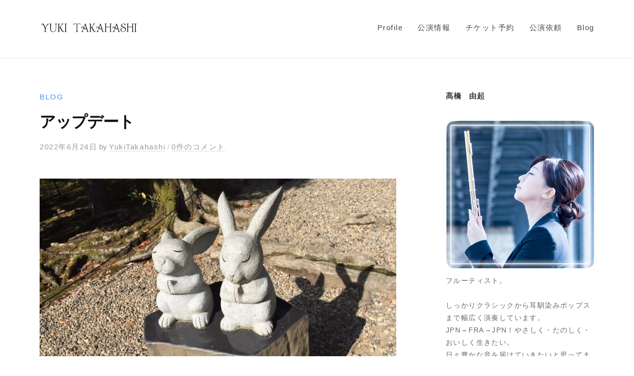

--- FILE ---
content_type: text/html; charset=UTF-8
request_url: https://yuki26fl.com/update/
body_size: 75092
content:
<!DOCTYPE html>
<html lang="ja">
<head>
<meta charset="UTF-8">
<meta name="viewport" content="width=device-width, initial-scale=1">
<!-- Google tag (gtag.js) --><script async src="https://www.googletagmanager.com/gtag/js?id=G-Q3ZQRVEGP5"></script><script>window.dataLayer = window.dataLayer || [];function gtag(){dataLayer.push(arguments);}gtag('js', new Date());gtag('config', 'G-Q3ZQRVEGP5');gtag('config', 'UA-148422178-1');</script>
<meta name='robots' content='index, follow, max-image-preview:large, max-snippet:-1, max-video-preview:-1' />

	<!-- This site is optimized with the Yoast SEO plugin v26.8 - https://yoast.com/product/yoast-seo-wordpress/ -->
	<title>アップデート - YukiTakahashi</title>
	<link rel="canonical" href="https://yuki26fl.com/update/" />
	<meta property="og:locale" content="ja_JP" />
	<meta property="og:type" content="article" />
	<meta property="og:title" content="アップデート - YukiTakahashi" />
	<meta property="og:description" content="仕事で使っているパソコンにアップデートの案内が来ないこの頃。 フリーズも頻繁にするようになって ダブルクリックしたと思えば、ずっとクリックされてアイコン震えているし エクセルに書き込めば、消してないのにいきなりBacks..." />
	<meta property="og:url" content="https://yuki26fl.com/update/" />
	<meta property="og:site_name" content="YukiTakahashi" />
	<meta property="article:published_time" content="2022-06-24T05:27:56+00:00" />
	<meta name="author" content="YukiTakahashi" />
	<meta name="twitter:card" content="summary_large_image" />
	<meta name="twitter:label1" content="執筆者" />
	<meta name="twitter:data1" content="YukiTakahashi" />
	<script type="application/ld+json" class="yoast-schema-graph">{"@context":"https://schema.org","@graph":[{"@type":"Article","@id":"https://yuki26fl.com/update/#article","isPartOf":{"@id":"https://yuki26fl.com/update/"},"author":{"name":"YukiTakahashi","@id":"https://yuki26fl.com/#/schema/person/f8c193f32cc93da69100ef2eedd81522"},"headline":"アップデート","datePublished":"2022-06-24T05:27:56+00:00","mainEntityOfPage":{"@id":"https://yuki26fl.com/update/"},"wordCount":4,"commentCount":0,"publisher":{"@id":"https://yuki26fl.com/#organization"},"image":{"@id":"https://yuki26fl.com/update/#primaryimage"},"thumbnailUrl":"https://yuki26fl.com/wp/wp-content/uploads/2022/06/IMG_2812.jpg","articleSection":["Blog"],"inLanguage":"ja","potentialAction":[{"@type":"CommentAction","name":"Comment","target":["https://yuki26fl.com/update/#respond"]}]},{"@type":"WebPage","@id":"https://yuki26fl.com/update/","url":"https://yuki26fl.com/update/","name":"アップデート - YukiTakahashi","isPartOf":{"@id":"https://yuki26fl.com/#website"},"primaryImageOfPage":{"@id":"https://yuki26fl.com/update/#primaryimage"},"image":{"@id":"https://yuki26fl.com/update/#primaryimage"},"thumbnailUrl":"https://yuki26fl.com/wp/wp-content/uploads/2022/06/IMG_2812.jpg","datePublished":"2022-06-24T05:27:56+00:00","breadcrumb":{"@id":"https://yuki26fl.com/update/#breadcrumb"},"inLanguage":"ja","potentialAction":[{"@type":"ReadAction","target":["https://yuki26fl.com/update/"]}]},{"@type":"ImageObject","inLanguage":"ja","@id":"https://yuki26fl.com/update/#primaryimage","url":"https://yuki26fl.com/wp/wp-content/uploads/2022/06/IMG_2812.jpg","contentUrl":"https://yuki26fl.com/wp/wp-content/uploads/2022/06/IMG_2812.jpg","width":1192,"height":894},{"@type":"BreadcrumbList","@id":"https://yuki26fl.com/update/#breadcrumb","itemListElement":[{"@type":"ListItem","position":1,"name":"ホーム","item":"https://yuki26fl.com/"},{"@type":"ListItem","position":2,"name":"Blog","item":"https://yuki26fl.com/blog/"},{"@type":"ListItem","position":3,"name":"アップデート"}]},{"@type":"WebSite","@id":"https://yuki26fl.com/#website","url":"https://yuki26fl.com/","name":"YukiTakahashi","description":"フルート初心者から楽しめるクラッシックポピュラー音楽サイト","publisher":{"@id":"https://yuki26fl.com/#organization"},"potentialAction":[{"@type":"SearchAction","target":{"@type":"EntryPoint","urlTemplate":"https://yuki26fl.com/?s={search_term_string}"},"query-input":{"@type":"PropertyValueSpecification","valueRequired":true,"valueName":"search_term_string"}}],"inLanguage":"ja"},{"@type":"Organization","@id":"https://yuki26fl.com/#organization","name":"YukiTakahashi","url":"https://yuki26fl.com/","logo":{"@type":"ImageObject","inLanguage":"ja","@id":"https://yuki26fl.com/#/schema/logo/image/","url":"https://yuki26fl.com/wp/wp-content/uploads/2020/07/cropped-Garton_200710-400x100-1.png","contentUrl":"https://yuki26fl.com/wp/wp-content/uploads/2020/07/cropped-Garton_200710-400x100-1.png","width":389,"height":47,"caption":"YukiTakahashi"},"image":{"@id":"https://yuki26fl.com/#/schema/logo/image/"}},{"@type":"Person","@id":"https://yuki26fl.com/#/schema/person/f8c193f32cc93da69100ef2eedd81522","name":"YukiTakahashi","url":"https://yuki26fl.com/author/yukitakahashi/"}]}</script>
	<!-- / Yoast SEO plugin. -->


<link rel="alternate" type="application/rss+xml" title="YukiTakahashi &raquo; フィード" href="https://yuki26fl.com/feed/" />
<link rel="alternate" type="application/rss+xml" title="YukiTakahashi &raquo; コメントフィード" href="https://yuki26fl.com/comments/feed/" />
<link rel="alternate" type="application/rss+xml" title="YukiTakahashi &raquo; アップデート のコメントのフィード" href="https://yuki26fl.com/update/feed/" />
<link rel="alternate" title="oEmbed (JSON)" type="application/json+oembed" href="https://yuki26fl.com/wp-json/oembed/1.0/embed?url=https%3A%2F%2Fyuki26fl.com%2Fupdate%2F" />
<link rel="alternate" title="oEmbed (XML)" type="text/xml+oembed" href="https://yuki26fl.com/wp-json/oembed/1.0/embed?url=https%3A%2F%2Fyuki26fl.com%2Fupdate%2F&#038;format=xml" />
<meta name="description" content="仕事で使っているパソコンにアップデートの案内が来ないこの頃。フリーズも頻繁にするようになってダブルクリックしたと思えば、ずっとクリックされてアイコン震えているしエクセルに書き込めば、消してないのにいきなりBackspaceが作動する。なかなか手ごわい道具で仕事しております。私自身もちょっとした期間を経て通常の業務に戻り、早１か月半。先日本棚を整理していて、fluteの基礎本やエチュード（練習曲集）、エクササイズ、" /><style id='wp-img-auto-sizes-contain-inline-css' type='text/css'>
img:is([sizes=auto i],[sizes^="auto," i]){contain-intrinsic-size:3000px 1500px}
/*# sourceURL=wp-img-auto-sizes-contain-inline-css */
</style>
<link rel='stylesheet' id='pt-cv-public-style-css' href='https://yuki26fl.com/wp/wp-content/plugins/content-views-query-and-display-post-page/public/assets/css/cv.css?ver=4.2.1' type='text/css' media='all' />
<link rel='stylesheet' id='sbi_styles-css' href='https://yuki26fl.com/wp/wp-content/plugins/instagram-feed/css/sbi-styles.min.css?ver=6.10.0' type='text/css' media='all' />
<link rel='stylesheet' id='vkExUnit_common_style-css' href='https://yuki26fl.com/wp/wp-content/plugins/vk-all-in-one-expansion-unit/assets/css/vkExUnit_style.css?ver=9.113.0.1' type='text/css' media='all' />
<style id='vkExUnit_common_style-inline-css' type='text/css'>
:root {--ver_page_top_button_url:url(https://yuki26fl.com/wp/wp-content/plugins/vk-all-in-one-expansion-unit/assets/images/to-top-btn-icon.svg);}@font-face {font-weight: normal;font-style: normal;font-family: "vk_sns";src: url("https://yuki26fl.com/wp/wp-content/plugins/vk-all-in-one-expansion-unit/inc/sns/icons/fonts/vk_sns.eot?-bq20cj");src: url("https://yuki26fl.com/wp/wp-content/plugins/vk-all-in-one-expansion-unit/inc/sns/icons/fonts/vk_sns.eot?#iefix-bq20cj") format("embedded-opentype"),url("https://yuki26fl.com/wp/wp-content/plugins/vk-all-in-one-expansion-unit/inc/sns/icons/fonts/vk_sns.woff?-bq20cj") format("woff"),url("https://yuki26fl.com/wp/wp-content/plugins/vk-all-in-one-expansion-unit/inc/sns/icons/fonts/vk_sns.ttf?-bq20cj") format("truetype"),url("https://yuki26fl.com/wp/wp-content/plugins/vk-all-in-one-expansion-unit/inc/sns/icons/fonts/vk_sns.svg?-bq20cj#vk_sns") format("svg");}
.veu_promotion-alert__content--text {border: 1px solid rgba(0,0,0,0.125);padding: 0.5em 1em;border-radius: var(--vk-size-radius);margin-bottom: var(--vk-margin-block-bottom);font-size: 0.875rem;}/* Alert Content部分に段落タグを入れた場合に最後の段落の余白を0にする */.veu_promotion-alert__content--text p:last-of-type{margin-bottom:0;margin-top: 0;}
/*# sourceURL=vkExUnit_common_style-inline-css */
</style>
<style id='wp-emoji-styles-inline-css' type='text/css'>

	img.wp-smiley, img.emoji {
		display: inline !important;
		border: none !important;
		box-shadow: none !important;
		height: 1em !important;
		width: 1em !important;
		margin: 0 0.07em !important;
		vertical-align: -0.1em !important;
		background: none !important;
		padding: 0 !important;
	}
/*# sourceURL=wp-emoji-styles-inline-css */
</style>
<style id='wp-block-library-inline-css' type='text/css'>
:root{--wp-block-synced-color:#7a00df;--wp-block-synced-color--rgb:122,0,223;--wp-bound-block-color:var(--wp-block-synced-color);--wp-editor-canvas-background:#ddd;--wp-admin-theme-color:#007cba;--wp-admin-theme-color--rgb:0,124,186;--wp-admin-theme-color-darker-10:#006ba1;--wp-admin-theme-color-darker-10--rgb:0,107,160.5;--wp-admin-theme-color-darker-20:#005a87;--wp-admin-theme-color-darker-20--rgb:0,90,135;--wp-admin-border-width-focus:2px}@media (min-resolution:192dpi){:root{--wp-admin-border-width-focus:1.5px}}.wp-element-button{cursor:pointer}:root .has-very-light-gray-background-color{background-color:#eee}:root .has-very-dark-gray-background-color{background-color:#313131}:root .has-very-light-gray-color{color:#eee}:root .has-very-dark-gray-color{color:#313131}:root .has-vivid-green-cyan-to-vivid-cyan-blue-gradient-background{background:linear-gradient(135deg,#00d084,#0693e3)}:root .has-purple-crush-gradient-background{background:linear-gradient(135deg,#34e2e4,#4721fb 50%,#ab1dfe)}:root .has-hazy-dawn-gradient-background{background:linear-gradient(135deg,#faaca8,#dad0ec)}:root .has-subdued-olive-gradient-background{background:linear-gradient(135deg,#fafae1,#67a671)}:root .has-atomic-cream-gradient-background{background:linear-gradient(135deg,#fdd79a,#004a59)}:root .has-nightshade-gradient-background{background:linear-gradient(135deg,#330968,#31cdcf)}:root .has-midnight-gradient-background{background:linear-gradient(135deg,#020381,#2874fc)}:root{--wp--preset--font-size--normal:16px;--wp--preset--font-size--huge:42px}.has-regular-font-size{font-size:1em}.has-larger-font-size{font-size:2.625em}.has-normal-font-size{font-size:var(--wp--preset--font-size--normal)}.has-huge-font-size{font-size:var(--wp--preset--font-size--huge)}.has-text-align-center{text-align:center}.has-text-align-left{text-align:left}.has-text-align-right{text-align:right}.has-fit-text{white-space:nowrap!important}#end-resizable-editor-section{display:none}.aligncenter{clear:both}.items-justified-left{justify-content:flex-start}.items-justified-center{justify-content:center}.items-justified-right{justify-content:flex-end}.items-justified-space-between{justify-content:space-between}.screen-reader-text{border:0;clip-path:inset(50%);height:1px;margin:-1px;overflow:hidden;padding:0;position:absolute;width:1px;word-wrap:normal!important}.screen-reader-text:focus{background-color:#ddd;clip-path:none;color:#444;display:block;font-size:1em;height:auto;left:5px;line-height:normal;padding:15px 23px 14px;text-decoration:none;top:5px;width:auto;z-index:100000}html :where(.has-border-color){border-style:solid}html :where([style*=border-top-color]){border-top-style:solid}html :where([style*=border-right-color]){border-right-style:solid}html :where([style*=border-bottom-color]){border-bottom-style:solid}html :where([style*=border-left-color]){border-left-style:solid}html :where([style*=border-width]){border-style:solid}html :where([style*=border-top-width]){border-top-style:solid}html :where([style*=border-right-width]){border-right-style:solid}html :where([style*=border-bottom-width]){border-bottom-style:solid}html :where([style*=border-left-width]){border-left-style:solid}html :where(img[class*=wp-image-]){height:auto;max-width:100%}:where(figure){margin:0 0 1em}html :where(.is-position-sticky){--wp-admin--admin-bar--position-offset:var(--wp-admin--admin-bar--height,0px)}@media screen and (max-width:600px){html :where(.is-position-sticky){--wp-admin--admin-bar--position-offset:0px}}
/* VK Color Palettes */

/*# sourceURL=wp-block-library-inline-css */
</style><style id='global-styles-inline-css' type='text/css'>
:root{--wp--preset--aspect-ratio--square: 1;--wp--preset--aspect-ratio--4-3: 4/3;--wp--preset--aspect-ratio--3-4: 3/4;--wp--preset--aspect-ratio--3-2: 3/2;--wp--preset--aspect-ratio--2-3: 2/3;--wp--preset--aspect-ratio--16-9: 16/9;--wp--preset--aspect-ratio--9-16: 9/16;--wp--preset--color--black: #000000;--wp--preset--color--cyan-bluish-gray: #abb8c3;--wp--preset--color--white: #ffffff;--wp--preset--color--pale-pink: #f78da7;--wp--preset--color--vivid-red: #cf2e2e;--wp--preset--color--luminous-vivid-orange: #ff6900;--wp--preset--color--luminous-vivid-amber: #fcb900;--wp--preset--color--light-green-cyan: #7bdcb5;--wp--preset--color--vivid-green-cyan: #00d084;--wp--preset--color--pale-cyan-blue: #8ed1fc;--wp--preset--color--vivid-cyan-blue: #0693e3;--wp--preset--color--vivid-purple: #9b51e0;--wp--preset--gradient--vivid-cyan-blue-to-vivid-purple: linear-gradient(135deg,rgb(6,147,227) 0%,rgb(155,81,224) 100%);--wp--preset--gradient--light-green-cyan-to-vivid-green-cyan: linear-gradient(135deg,rgb(122,220,180) 0%,rgb(0,208,130) 100%);--wp--preset--gradient--luminous-vivid-amber-to-luminous-vivid-orange: linear-gradient(135deg,rgb(252,185,0) 0%,rgb(255,105,0) 100%);--wp--preset--gradient--luminous-vivid-orange-to-vivid-red: linear-gradient(135deg,rgb(255,105,0) 0%,rgb(207,46,46) 100%);--wp--preset--gradient--very-light-gray-to-cyan-bluish-gray: linear-gradient(135deg,rgb(238,238,238) 0%,rgb(169,184,195) 100%);--wp--preset--gradient--cool-to-warm-spectrum: linear-gradient(135deg,rgb(74,234,220) 0%,rgb(151,120,209) 20%,rgb(207,42,186) 40%,rgb(238,44,130) 60%,rgb(251,105,98) 80%,rgb(254,248,76) 100%);--wp--preset--gradient--blush-light-purple: linear-gradient(135deg,rgb(255,206,236) 0%,rgb(152,150,240) 100%);--wp--preset--gradient--blush-bordeaux: linear-gradient(135deg,rgb(254,205,165) 0%,rgb(254,45,45) 50%,rgb(107,0,62) 100%);--wp--preset--gradient--luminous-dusk: linear-gradient(135deg,rgb(255,203,112) 0%,rgb(199,81,192) 50%,rgb(65,88,208) 100%);--wp--preset--gradient--pale-ocean: linear-gradient(135deg,rgb(255,245,203) 0%,rgb(182,227,212) 50%,rgb(51,167,181) 100%);--wp--preset--gradient--electric-grass: linear-gradient(135deg,rgb(202,248,128) 0%,rgb(113,206,126) 100%);--wp--preset--gradient--midnight: linear-gradient(135deg,rgb(2,3,129) 0%,rgb(40,116,252) 100%);--wp--preset--font-size--small: 13px;--wp--preset--font-size--medium: 20px;--wp--preset--font-size--large: 36px;--wp--preset--font-size--x-large: 42px;--wp--preset--spacing--20: 0.44rem;--wp--preset--spacing--30: 0.67rem;--wp--preset--spacing--40: 1rem;--wp--preset--spacing--50: 1.5rem;--wp--preset--spacing--60: 2.25rem;--wp--preset--spacing--70: 3.38rem;--wp--preset--spacing--80: 5.06rem;--wp--preset--shadow--natural: 6px 6px 9px rgba(0, 0, 0, 0.2);--wp--preset--shadow--deep: 12px 12px 50px rgba(0, 0, 0, 0.4);--wp--preset--shadow--sharp: 6px 6px 0px rgba(0, 0, 0, 0.2);--wp--preset--shadow--outlined: 6px 6px 0px -3px rgb(255, 255, 255), 6px 6px rgb(0, 0, 0);--wp--preset--shadow--crisp: 6px 6px 0px rgb(0, 0, 0);}:where(.is-layout-flex){gap: 0.5em;}:where(.is-layout-grid){gap: 0.5em;}body .is-layout-flex{display: flex;}.is-layout-flex{flex-wrap: wrap;align-items: center;}.is-layout-flex > :is(*, div){margin: 0;}body .is-layout-grid{display: grid;}.is-layout-grid > :is(*, div){margin: 0;}:where(.wp-block-columns.is-layout-flex){gap: 2em;}:where(.wp-block-columns.is-layout-grid){gap: 2em;}:where(.wp-block-post-template.is-layout-flex){gap: 1.25em;}:where(.wp-block-post-template.is-layout-grid){gap: 1.25em;}.has-black-color{color: var(--wp--preset--color--black) !important;}.has-cyan-bluish-gray-color{color: var(--wp--preset--color--cyan-bluish-gray) !important;}.has-white-color{color: var(--wp--preset--color--white) !important;}.has-pale-pink-color{color: var(--wp--preset--color--pale-pink) !important;}.has-vivid-red-color{color: var(--wp--preset--color--vivid-red) !important;}.has-luminous-vivid-orange-color{color: var(--wp--preset--color--luminous-vivid-orange) !important;}.has-luminous-vivid-amber-color{color: var(--wp--preset--color--luminous-vivid-amber) !important;}.has-light-green-cyan-color{color: var(--wp--preset--color--light-green-cyan) !important;}.has-vivid-green-cyan-color{color: var(--wp--preset--color--vivid-green-cyan) !important;}.has-pale-cyan-blue-color{color: var(--wp--preset--color--pale-cyan-blue) !important;}.has-vivid-cyan-blue-color{color: var(--wp--preset--color--vivid-cyan-blue) !important;}.has-vivid-purple-color{color: var(--wp--preset--color--vivid-purple) !important;}.has-black-background-color{background-color: var(--wp--preset--color--black) !important;}.has-cyan-bluish-gray-background-color{background-color: var(--wp--preset--color--cyan-bluish-gray) !important;}.has-white-background-color{background-color: var(--wp--preset--color--white) !important;}.has-pale-pink-background-color{background-color: var(--wp--preset--color--pale-pink) !important;}.has-vivid-red-background-color{background-color: var(--wp--preset--color--vivid-red) !important;}.has-luminous-vivid-orange-background-color{background-color: var(--wp--preset--color--luminous-vivid-orange) !important;}.has-luminous-vivid-amber-background-color{background-color: var(--wp--preset--color--luminous-vivid-amber) !important;}.has-light-green-cyan-background-color{background-color: var(--wp--preset--color--light-green-cyan) !important;}.has-vivid-green-cyan-background-color{background-color: var(--wp--preset--color--vivid-green-cyan) !important;}.has-pale-cyan-blue-background-color{background-color: var(--wp--preset--color--pale-cyan-blue) !important;}.has-vivid-cyan-blue-background-color{background-color: var(--wp--preset--color--vivid-cyan-blue) !important;}.has-vivid-purple-background-color{background-color: var(--wp--preset--color--vivid-purple) !important;}.has-black-border-color{border-color: var(--wp--preset--color--black) !important;}.has-cyan-bluish-gray-border-color{border-color: var(--wp--preset--color--cyan-bluish-gray) !important;}.has-white-border-color{border-color: var(--wp--preset--color--white) !important;}.has-pale-pink-border-color{border-color: var(--wp--preset--color--pale-pink) !important;}.has-vivid-red-border-color{border-color: var(--wp--preset--color--vivid-red) !important;}.has-luminous-vivid-orange-border-color{border-color: var(--wp--preset--color--luminous-vivid-orange) !important;}.has-luminous-vivid-amber-border-color{border-color: var(--wp--preset--color--luminous-vivid-amber) !important;}.has-light-green-cyan-border-color{border-color: var(--wp--preset--color--light-green-cyan) !important;}.has-vivid-green-cyan-border-color{border-color: var(--wp--preset--color--vivid-green-cyan) !important;}.has-pale-cyan-blue-border-color{border-color: var(--wp--preset--color--pale-cyan-blue) !important;}.has-vivid-cyan-blue-border-color{border-color: var(--wp--preset--color--vivid-cyan-blue) !important;}.has-vivid-purple-border-color{border-color: var(--wp--preset--color--vivid-purple) !important;}.has-vivid-cyan-blue-to-vivid-purple-gradient-background{background: var(--wp--preset--gradient--vivid-cyan-blue-to-vivid-purple) !important;}.has-light-green-cyan-to-vivid-green-cyan-gradient-background{background: var(--wp--preset--gradient--light-green-cyan-to-vivid-green-cyan) !important;}.has-luminous-vivid-amber-to-luminous-vivid-orange-gradient-background{background: var(--wp--preset--gradient--luminous-vivid-amber-to-luminous-vivid-orange) !important;}.has-luminous-vivid-orange-to-vivid-red-gradient-background{background: var(--wp--preset--gradient--luminous-vivid-orange-to-vivid-red) !important;}.has-very-light-gray-to-cyan-bluish-gray-gradient-background{background: var(--wp--preset--gradient--very-light-gray-to-cyan-bluish-gray) !important;}.has-cool-to-warm-spectrum-gradient-background{background: var(--wp--preset--gradient--cool-to-warm-spectrum) !important;}.has-blush-light-purple-gradient-background{background: var(--wp--preset--gradient--blush-light-purple) !important;}.has-blush-bordeaux-gradient-background{background: var(--wp--preset--gradient--blush-bordeaux) !important;}.has-luminous-dusk-gradient-background{background: var(--wp--preset--gradient--luminous-dusk) !important;}.has-pale-ocean-gradient-background{background: var(--wp--preset--gradient--pale-ocean) !important;}.has-electric-grass-gradient-background{background: var(--wp--preset--gradient--electric-grass) !important;}.has-midnight-gradient-background{background: var(--wp--preset--gradient--midnight) !important;}.has-small-font-size{font-size: var(--wp--preset--font-size--small) !important;}.has-medium-font-size{font-size: var(--wp--preset--font-size--medium) !important;}.has-large-font-size{font-size: var(--wp--preset--font-size--large) !important;}.has-x-large-font-size{font-size: var(--wp--preset--font-size--x-large) !important;}
/*# sourceURL=global-styles-inline-css */
</style>

<style id='classic-theme-styles-inline-css' type='text/css'>
/*! This file is auto-generated */
.wp-block-button__link{color:#fff;background-color:#32373c;border-radius:9999px;box-shadow:none;text-decoration:none;padding:calc(.667em + 2px) calc(1.333em + 2px);font-size:1.125em}.wp-block-file__button{background:#32373c;color:#fff;text-decoration:none}
/*# sourceURL=/wp-includes/css/classic-themes.min.css */
</style>
<link rel='stylesheet' id='vk-components-style-css' href='https://yuki26fl.com/wp/wp-content/plugins/vk-blocks/vendor/vektor-inc/vk-component/src//assets/css/vk-components.css?ver=1.6.5' type='text/css' media='all' />
<link rel='stylesheet' id='widgets-on-pages-css' href='https://yuki26fl.com/wp/wp-content/plugins/widgets-on-pages/public/css/widgets-on-pages-public.css?ver=1.4.0' type='text/css' media='all' />
<link rel='stylesheet' id='contact-form-7-css' href='https://yuki26fl.com/wp/wp-content/plugins/contact-form-7/includes/css/styles.css?ver=6.1.4' type='text/css' media='all' />
<link rel='stylesheet' id='whats-new-style-css' href='https://yuki26fl.com/wp/wp-content/plugins/whats-new-genarator/whats-new.css?ver=2.0.2' type='text/css' media='all' />
<link rel='stylesheet' id='vk-swiper-style-css' href='https://yuki26fl.com/wp/wp-content/plugins/vk-blocks/vendor/vektor-inc/vk-swiper/src/assets/css/swiper-bundle.min.css?ver=11.0.2' type='text/css' media='all' />
<link rel='stylesheet' id='vkblocks-bootstrap-css' href='https://yuki26fl.com/wp/wp-content/plugins/vk-blocks/build/bootstrap_vk_using.css?ver=4.3.1' type='text/css' media='all' />
<link rel='stylesheet' id='parent-style-css' href='https://yuki26fl.com/wp/wp-content/themes/businesspress/style.css?ver=6.9' type='text/css' media='all' />
<link rel='stylesheet' id='fontawesome-css' href='https://yuki26fl.com/wp/wp-content/themes/businesspress/inc/font-awesome/css/font-awesome.css?ver=4.7.0' type='text/css' media='all' />
<link rel='stylesheet' id='normalize-css' href='https://yuki26fl.com/wp/wp-content/themes/businesspress/css/normalize.css?ver=8.0.0' type='text/css' media='all' />
<link rel='stylesheet' id='businesspress-style-css' href='https://yuki26fl.com/wp/wp-content/themes/kataokastudioBP/style.css?ver=1.0.0' type='text/css' media='all' />
<style id='businesspress-style-inline-css' type='text/css'>

	a,
	.subheader {
		color: #4693f5;
	}
	a:hover {
		color: #639af6;
	}
	a.home-header-button-main {
		background-color: #4693f5;
	}
	a.home-header-button-main:hover {
		background-color: #639af6;
	}
	code, kbd, tt, var,
	th,
	pre,
	.top-bar,
	.author-profile,
	.pagination .current,
	.page-links .page-numbers,
	.tagcloud a,
	.widget_calendar tbody td a,
	.container-wrapper,
	.site-bottom {
		background-color: #f4f5f6;
	}

	.jumbotron {
		background-image: url("https://yuki26fl.com/wp/wp-content/themes/businesspress/images/header.jpg");
	}
	.home-header-content {
		text-align: left;
	}

	@media screen and (min-width: 980px) {
		.footer-widget-1 {
			width: 49.98%;
		}
		.footer-widget-2 {
			width: 49.98%;
		}
		.footer-widget-3 {
			width: 0%;
		}
		.footer-widget-4 {
			width: 0%;
		}
		.footer-widget-5 {
			width: 0%;
		}
		.footer-widget-6 {
			width: 0%;
		}
	}
	
/*# sourceURL=businesspress-style-inline-css */
</style>
<link rel='stylesheet' id='veu-cta-css' href='https://yuki26fl.com/wp/wp-content/plugins/vk-all-in-one-expansion-unit/inc/call-to-action/package/assets/css/style.css?ver=9.113.0.1' type='text/css' media='all' />
<link rel='stylesheet' id='vk-blocks-build-css-css' href='https://yuki26fl.com/wp/wp-content/plugins/vk-blocks/build/block-build.css?ver=1.115.2.1' type='text/css' media='all' />
<style id='vk-blocks-build-css-inline-css' type='text/css'>
:root { --vk-size-text: 16px; /* --vk-color-primary is deprecated. */ --vk-color-primary:#337ab7; }

	:root {
		--vk_image-mask-circle: url(https://yuki26fl.com/wp/wp-content/plugins/vk-blocks/inc/vk-blocks/images/circle.svg);
		--vk_image-mask-wave01: url(https://yuki26fl.com/wp/wp-content/plugins/vk-blocks/inc/vk-blocks/images/wave01.svg);
		--vk_image-mask-wave02: url(https://yuki26fl.com/wp/wp-content/plugins/vk-blocks/inc/vk-blocks/images/wave02.svg);
		--vk_image-mask-wave03: url(https://yuki26fl.com/wp/wp-content/plugins/vk-blocks/inc/vk-blocks/images/wave03.svg);
		--vk_image-mask-wave04: url(https://yuki26fl.com/wp/wp-content/plugins/vk-blocks/inc/vk-blocks/images/wave04.svg);
	}
	

	:root {

		--vk-balloon-border-width:1px;

		--vk-balloon-speech-offset:-12px;
	}
	

	:root {
		--vk_flow-arrow: url(https://yuki26fl.com/wp/wp-content/plugins/vk-blocks/inc/vk-blocks/images/arrow_bottom.svg);
	}
	
/*# sourceURL=vk-blocks-build-css-inline-css */
</style>
<link rel='stylesheet' id='vk-font-awesome-css' href='https://yuki26fl.com/wp/wp-content/plugins/vk-blocks/vendor/vektor-inc/font-awesome-versions/src/font-awesome/css/all.min.css?ver=7.1.0' type='text/css' media='all' />
<link rel='stylesheet' id='tablepress-default-css' href='https://yuki26fl.com/wp/wp-content/plugins/tablepress/css/build/default.css?ver=3.2.6' type='text/css' media='all' />
<!--n2css--><!--n2js--><script type="text/javascript" src="https://yuki26fl.com/wp/wp-includes/js/jquery/jquery.min.js?ver=3.7.1" id="jquery-core-js"></script>
<script type="text/javascript" src="https://yuki26fl.com/wp/wp-includes/js/jquery/jquery-migrate.min.js?ver=3.4.1" id="jquery-migrate-js"></script>
<link rel="https://api.w.org/" href="https://yuki26fl.com/wp-json/" /><link rel="alternate" title="JSON" type="application/json" href="https://yuki26fl.com/wp-json/wp/v2/posts/1276" /><link rel="EditURI" type="application/rsd+xml" title="RSD" href="https://yuki26fl.com/wp/xmlrpc.php?rsd" />
<meta name="generator" content="WordPress 6.9" />
<link rel='shortlink' href='https://yuki26fl.com/?p=1276' />
<link rel="pingback" href="https://yuki26fl.com/wp/xmlrpc.php">
<!-- [ VK All in One Expansion Unit OGP ] -->
<meta property="og:site_name" content="YukiTakahashi" />
<meta property="og:url" content="https://yuki26fl.com/update/" />
<meta property="og:title" content="アップデート | YukiTakahashi" />
<meta property="og:description" content="仕事で使っているパソコンにアップデートの案内が来ないこの頃。フリーズも頻繁にするようになってダブルクリックしたと思えば、ずっとクリックされてアイコン震えているしエクセルに書き込めば、消してないのにいきなりBackspaceが作動する。なかなか手ごわい道具で仕事しております。私自身もちょっとした期間を経て通常の業務に戻り、早１か月半。先日本棚を整理していて、fluteの基礎本やエチュード（練習曲集）、エクササイズ、" />
<meta property="og:type" content="article" />
<meta property="og:image" content="https://yuki26fl.com/wp/wp-content/uploads/2022/06/IMG_2812-1024x768.jpg" />
<meta property="og:image:width" content="720" />
<meta property="og:image:height" content="540" />
<!-- [ / VK All in One Expansion Unit OGP ] -->
<!-- [ VK All in One Expansion Unit twitter card ] -->
<meta name="twitter:card" content="summary_large_image">
<meta name="twitter:description" content="仕事で使っているパソコンにアップデートの案内が来ないこの頃。フリーズも頻繁にするようになってダブルクリックしたと思えば、ずっとクリックされてアイコン震えているしエクセルに書き込めば、消してないのにいきなりBackspaceが作動する。なかなか手ごわい道具で仕事しております。私自身もちょっとした期間を経て通常の業務に戻り、早１か月半。先日本棚を整理していて、fluteの基礎本やエチュード（練習曲集）、エクササイズ、">
<meta name="twitter:title" content="アップデート | YukiTakahashi">
<meta name="twitter:url" content="https://yuki26fl.com/update/">
	<meta name="twitter:image" content="https://yuki26fl.com/wp/wp-content/uploads/2022/06/IMG_2812-1024x768.jpg">
	<meta name="twitter:domain" content="yuki26fl.com">
	<meta name="twitter:site" content="@T_Yuki_Official">
	<!-- [ / VK All in One Expansion Unit twitter card ] -->
	<link rel="icon" href="https://yuki26fl.com/wp/wp-content/uploads/2020/11/cropped-yuki_favi-32x32.png" sizes="32x32" />
<link rel="icon" href="https://yuki26fl.com/wp/wp-content/uploads/2020/11/cropped-yuki_favi-192x192.png" sizes="192x192" />
<link rel="apple-touch-icon" href="https://yuki26fl.com/wp/wp-content/uploads/2020/11/cropped-yuki_favi-180x180.png" />
<meta name="msapplication-TileImage" content="https://yuki26fl.com/wp/wp-content/uploads/2020/11/cropped-yuki_favi-270x270.png" />
		<style type="text/css" id="wp-custom-css">
			.site-header{

}

.full-width {
margin: 0 calc(50% - 50vw);
padding: 0 calc(50vw - 50%);
background:#000;
}
 


/* PC閲覧時のみ設定 */
@media (min-width: 900px){
.veu_socialSet.veu_contentAddSection ul {
    margin: 0;
    padding: 0;
    width: 90%;
    margin: auto;
}
}
/*----SNSボタンテキストセンタリング--
.veu_socialSet li{text-align:center;} 	
	--*/



.pt-cv-readmore {
    color: YOUR_COLOR !important;
    background-color: #ef88a4 !important;
    border: none !important;
}

.container-wrapper{
background-image: url("https://yuki26fl.com/wp/wp-content/uploads/2020/08/home_bg6-scaled.jpg");
 background-size:  cover; 
}

.toppics{
display:block;
	margin-top:-20px;
}
#slider3{
display:block;
margin-top:-10px;}

.fff,.fff h2{
color:#fff;
}

.schedulebox{
display:block;
	width:95%;
margin:0 auto;
	
	padding:1em;
background:#fff9f7;
border-top:10px solid #ef88a4;

  -moz-box-shadow: 1px 9px 17px -5px rgba(148, 146, 148, 0.8);
-webkit-box-shadow: 1px 9px 17px -5px rgba(148, 146, 148, 0.8);
-ms-box-shadow: 1px 9px 17px -5px rgba(148, 146, 148, 0.8);
box-shadow: 1px 9px 17px -5px rgba(148, 146, 148, 0.8);
}

.date{
	text-align:center;
font-size:1.25em;
}

.date,.place,.title,.more{
border-bottom:1px solid #ef88a4;
padding:1em 0.3em;
}

/**----- お問い合わせフォームの入力-----**/
input[type="text"],
input[type="password"],
input[type="datetime"],
input[type="date"],
input[type="month"],
input[type="time"],
input[type="week"],
input[type="number"],
input[type="email"],
input[type="url"],
input[type="search"],
input[type="tel"],
input[type="color"],
select,
textarea,
.field {
  display: block;
  width: 100%;
  height: 45px;
  margin-bottom: 0;
  padding: 0 12px;
  border: 0;
  border-radius: 3px;
  background-color: #eff1f5;
  box-shadow: none;
  color: #5c6b80;
  font-size: 1em;
  vertical-align: middle;
  line-height: 45px;
  transition: background-color 0.24s ease-in-out;
}
textarea {
  max-width: 100%;
  min-height: 120px;
  line-height: 1.5em;
  padding: 0.5em;
  overflow: auto;
}
@media(max-width:500px) {
    .inquiry td,
    .inquiry th {
        display: block !important;
        width: 100% !important;
        border-top: none !important;
        -webkit-box-sizing: border-box !important;
        -moz-box-sizing: border-box !important;
        box-sizing: border-box !important;
    }
    .inquiry tr:first-child th {
        border-top: 1px solid #d7d7d7 !important;
    }
    .inquiry .any,
    .inquiry .haveto {
        font-size: 70%;
		text-align:center;
    }
}
.inquiry th {
    text-align: left;
    font-size: 90%;
    color: #444;
    padding-right: 5px;
    width: 30%;
    background: #f7f7f7;
    border: solid 1px #d7d7d7;
}
.inquiry td {
    font-size: 1em;
    border: solid 1px #d7d7d7;
}
.entry-content .inquiry tr,
.entry-content table {
    border: solid 1px #d7d7d7;
}
.haveto {
    font-size: 90%;
    padding: 5px;
    background: #35201B;
    color: #fff;
    border-radius: 2px;
    margin-right: 5px;
    position: relative;
    bottom: 1px;
}
.any {
    font-size: 90%;
    padding: 5px;
    background: #FFF;
    color: #35201B;
    border-radius: 2px;
    margin-right: 5px;
    position: relative;
    bottom: 1px;
}
.verticallist .wpcf7-list-item {
    display: block;
}
#formbtn {
    display: block;
    padding: 15px;
    width: 350px;
    background: #35201b;
    color: #fff;
    font-size: 18px;
    font-weight: 700;
    border-radius: 2px;
    margin: 25px auto 0;
}
#formbtn:hover {
    background: #fff;
    color: #35201b;
    border: 2px solid #35201b;
}
th {
    text-transform: uppercase;
    padding: 13px;
}
td {
    border-top: 1px solid #ededed;
    padding: 12px;
}
input,
select,
textarea {
    border: 1px solid #dfdfdf;
    letter-spacing: 1px;
    margin: 0;
    max-width: 100%;
    resize: none;
}

/*--------------------------------------
reCAPTCHA v3
--------------------------------------*/
.recaptcha_policy {
  padding: 0;
  margin: 0;
  text-align: center;
  font-size: 11px !important;
  color: #444 !important;
}
.recaptcha_policy a {
  font-size: 11px !important;
  color: #111 !important;
}

.grecaptcha-badge { visibility: hidden; }		</style>
				<style type="text/css">/* VK CSS Customize */p,a,h1,h2,entry-title{letter-spacing:0.1em;}.container-wrapper{padding:0;}#content{}/* End VK CSS Customize */</style>
			<!-- [ VK All in One Expansion Unit Article Structure Data ] --><script type="application/ld+json">{"@context":"https://schema.org/","@type":"Article","headline":"アップデート","image":"https://yuki26fl.com/wp/wp-content/uploads/2022/06/IMG_2812-840x630.jpg","datePublished":"2022-06-24T14:27:56+09:00","dateModified":"2022-06-24T14:27:56+09:00","author":{"@type":"","name":"YukiTakahashi","url":"https://yuki26fl.com/","sameAs":""}}</script><!-- [ / VK All in One Expansion Unit Article Structure Data ] --></head>

<body class="wp-singular post-template-default single single-post postid-1276 single-format-standard wp-custom-logo wp-theme-businesspress wp-child-theme-kataokastudioBP fa_v7_css vk-blocks hide-blogname hide-blogdescription has-sidebar post-name-update category-blog post-type-post">
<div id="page" class="site">
	<a class="skip-link screen-reader-text" href="#content">コンテンツへスキップ</a>

	<header id="masthead" class="site-header">

		
		<div class="main-header main-header-original">
			<div class="main-header-content">
				<div class="site-branding">
					<div class="site-logo"><a href="https://yuki26fl.com/" rel="home"><img alt="YukiTakahashi" src="https://yuki26fl.com/wp/wp-content/uploads/2020/07/cropped-Garton_200710-400x100-1.png" width="200" /></a></div>						<div class="site-title"><a href="https://yuki26fl.com/" rel="home">YukiTakahashi</a></div>
		<div class="site-description">フルート初心者から楽しめるクラッシックポピュラー音楽サイト</div>
					</div><!-- .site-branding -->
					<nav class="main-navigation">
		<div class="menu-menu-container"><ul id="menu-menu" class="menu"><li id="menu-item-97" class="menu-item menu-item-type-post_type menu-item-object-page menu-item-97"><a href="https://yuki26fl.com/profile/">Profile</a></li>
<li id="menu-item-96" class="menu-item menu-item-type-post_type menu-item-object-page menu-item-96"><a href="https://yuki26fl.com/liveinfo/">公演情報</a></li>
<li id="menu-item-127" class="menu-item menu-item-type-post_type menu-item-object-page menu-item-127"><a href="https://yuki26fl.com/ticket/">チケット予約</a></li>
<li id="menu-item-128" class="menu-item menu-item-type-post_type menu-item-object-page menu-item-128"><a href="https://yuki26fl.com/order/">公演依頼</a></li>
<li id="menu-item-351" class="menu-item menu-item-type-custom menu-item-object-custom menu-item-351"><a href="https://yuki26fl.com/category/blog/">Blog</a></li>
</ul></div>	</nav><!-- .main-navigation -->
					<button class="drawer-hamburger">
					<span class="screen-reader-text">メニュー</span>
					<span class="drawer-hamburger-icon"></span>
				</button>
			</div><!-- .main-header-content -->
			<div class="drawer-overlay"></div>
			<div class="drawer-navigation">
				<div class="drawer-navigation-content">
					<nav class="main-navigation">
		<div class="menu-menu-container"><ul id="menu-menu-1" class="menu"><li class="menu-item menu-item-type-post_type menu-item-object-page menu-item-97"><a href="https://yuki26fl.com/profile/">Profile</a></li>
<li class="menu-item menu-item-type-post_type menu-item-object-page menu-item-96"><a href="https://yuki26fl.com/liveinfo/">公演情報</a></li>
<li class="menu-item menu-item-type-post_type menu-item-object-page menu-item-127"><a href="https://yuki26fl.com/ticket/">チケット予約</a></li>
<li class="menu-item menu-item-type-post_type menu-item-object-page menu-item-128"><a href="https://yuki26fl.com/order/">公演依頼</a></li>
<li class="menu-item menu-item-type-custom menu-item-object-custom menu-item-351"><a href="https://yuki26fl.com/category/blog/">Blog</a></li>
</ul></div>	</nav><!-- .main-navigation -->
									</div><!-- .drawer-navigation-content -->
			</div><!-- .drawer-navigation -->
		</div><!-- .main-header -->

		
		
	</header><!-- #masthead -->

	<div id="content" class="site-content">

<div id="primary" class="content-area">
	<main id="main" class="site-main">

	
		
<article id="post-1276" class="post-1276 post type-post status-publish format-standard has-post-thumbnail hentry category-blog">
	<header class="entry-header">
		<div class="cat-links"><a href="https://yuki26fl.com/category/blog/" rel="category tag">Blog</a></div><!-- .cat-links -->		<h1 class="entry-title">アップデート</h1>
			<div class="entry-meta">
		<span class="posted-on">
		<a href="https://yuki26fl.com/update/" rel="bookmark"><time class="entry-date published updated" datetime="2022-06-24T14:27:56+09:00">2022年6月24日</time></a>		</span>
		<span class="byline">by			<span class="author vcard">
				<a class="url fn n" href="https://yuki26fl.com/author/yukitakahashi/" title="YukiTakahashi の投稿をすべて表示">YukiTakahashi</a>
			</span>
		</span>
				<span class="comments-link"><span class="comments-sep"> / </span>
			<a href="https://yuki26fl.com/update/#respond">0件のコメント</a>		</span>
			</div><!-- .entry-meta -->
					<div class="post-thumbnail"><img width="840" height="630" src="https://yuki26fl.com/wp/wp-content/uploads/2022/06/IMG_2812-840x630.jpg" class="attachment-post-thumbnail size-post-thumbnail wp-post-image" alt="" decoding="async" fetchpriority="high" srcset="https://yuki26fl.com/wp/wp-content/uploads/2022/06/IMG_2812-840x630.jpg 840w, https://yuki26fl.com/wp/wp-content/uploads/2022/06/IMG_2812-300x225.jpg 300w, https://yuki26fl.com/wp/wp-content/uploads/2022/06/IMG_2812-1024x768.jpg 1024w, https://yuki26fl.com/wp/wp-content/uploads/2022/06/IMG_2812-768x576.jpg 768w, https://yuki26fl.com/wp/wp-content/uploads/2022/06/IMG_2812-482x361.jpg 482w, https://yuki26fl.com/wp/wp-content/uploads/2022/06/IMG_2812-80x60.jpg 80w, https://yuki26fl.com/wp/wp-content/uploads/2022/06/IMG_2812.jpg 1192w" sizes="(max-width: 840px) 100vw, 840px" /></div>
			</header><!-- .entry-header -->

	<div class="entry-content">
		<p>仕事で使っているパソコンにアップデートの案内が来ないこの頃。</p>
<p>フリーズも頻繁にするようになって<br />
ダブルクリックしたと思えば、ずっとクリックされてアイコン震えているし</p>
<p>エクセルに書き込めば、消してないのにいきなりBackspaceが作動する。</p>
<p>なかなか手ごわい道具で仕事しております。</p>
<p>私自身もちょっとした期間を経て<br />
通常の業務に戻り、早１か月半。</p>
<p>先日本棚を整理していて、</p>
<p>fluteの基礎本やエチュード（練習曲集）、エクササイズ、<br />
はたまた<br />
取り組んでみたい楽譜がわんさか出てきました。<br />
あとは読んでみたい本、勉強したい事も。</p>
<p>取りあえずメモしてみよう、と思ってメモしたら<br />
あまりに一つ一つが大きくて<br />
これは１年では終わらない笑。</p>
<p>７月以降、ありがたいことにコンサートも沢山予定されていて<br />
（詳しくは公演情報をみてね♡）<br />
そのプログラムを練りながら<br />
どんな風に自分の力をつけていこうか考えているところです。</p>
<p>ある程度出来ていることを壊して、新しいことを試みて<br />
それらを融合して、という作業は<br />
本当に一日にして成らず。</p>
<p>そこに自分の身体や精神もくっついてくるわけだから<br />
全てが調和して初めて力になっていく、という感じです。</p>
<p>ある程度やってきて、その方式で少し慣れてきたら<br />
やっぱり次にいきたくなる。</p>
<p>次の高みに行くために必要なのは、<br />
今の自分の状態を客観視して、<br />
壊せるところを壊すこと。</p>
<p>本当に、自分の唯一自慢できることだなと思うけど<br />
常にどうやったらもっとうまくなるか、<br />
どうやったら‘音楽’に近づけるのか<br />
考えています。<br />
考えているというか、考えてしまいます。</p>
<p>それはもう、フルートを始めてからの癖ですね。考え癖。</p>
<p>その世界を知れば知るほど好きになって、<br />
知れば知るほど自分の小ささを知る。</p>
<p>創り上げたものを壊すって地味に辛いんですよね。</p>
<p>そこにいれば安心だし、<br />
別に誰に言われたわけでもないんだから<br />
わざわざ捨てる必要もないし<br />
そのままでいいじゃんっていう人もいるのですが</p>
<p>やっぱり「変わる」って古さを捨てるところから<br />
始まるから。</p>
<p>そこに執着があると成長はないわけです。</p>
<p>ほら、筋トレだって筋肥大のためには<br />
トレーニングして筋肉壊して、痛いー筋肉痛ー、もうやだーーっていうのを経て<br />
筋肉増強するじゃないですか、<br />
そんなイメージです笑。<br />
（どんなイメージだよ・・・）</p>
<p>山に登ったはいいけど、ずーっと頂上にいても<br />
景色の素晴らしさってその範囲でしか見えない。</p>
<p>一回下山して他の山に登ったら、<br />
前いた自分の山の見え方も違うし、</p>
<p>山の側面や裏が見えて、違う発見があるかも知れないし<br />
怖がらずに動いて<br />
色んな景色を見てみたい！ということです。</p>
<p>そしてその景色を共有して広めたい。</p>
<p>とにかく、私、色々焦っています。<br />
誰に急かされているわけでもなく<br />
自分の課題が次々に見つかって<br />
自分改革をしたくて焦ります。</p>
<p>自分で自分に課して、泣きながらでも改革して<br />
でも新たな習得をしていきたい！</p>
<p>そう、全てはアップデートなんですね。</p>
<p>PCだって古いデータを消さないと、どんどん重くなって<br />
新しい作業が出来なくなる。<br />
（実際に出来なくなったので、備忘録・・・( ´∀｀ )</p>
<p>ゴールがないことを、高みを目指して進んで行けるって<br />
本当に辛い、楽しい、辛い、です。</p>
<p>Windowsも、今１１ですが<br />
これって百年後とかにはいくつまでアップデートするんだろ。</p>
<p>誰か知ってる？？</p>
<div class="veu_socialSet veu_socialSet-auto veu_socialSet-position-after veu_contentAddSection"><script>window.twttr=(function(d,s,id){var js,fjs=d.getElementsByTagName(s)[0],t=window.twttr||{};if(d.getElementById(id))return t;js=d.createElement(s);js.id=id;js.src="https://platform.twitter.com/widgets.js";fjs.parentNode.insertBefore(js,fjs);t._e=[];t.ready=function(f){t._e.push(f);};return t;}(document,"script","twitter-wjs"));</script><ul><li class="sb_facebook sb_icon"><a class="sb_icon_inner" href="//www.facebook.com/sharer.php?src=bm&u=https%3A%2F%2Fyuki26fl.com%2Fupdate%2F&amp;t=%E3%82%A2%E3%83%83%E3%83%97%E3%83%87%E3%83%BC%E3%83%88%20%7C%20YukiTakahashi" target="_blank" onclick="window.open(this.href,'FBwindow','width=650,height=450,menubar=no,toolbar=no,scrollbars=yes');return false;"><span class="vk_icon_w_r_sns_fb icon_sns"></span><span class="sns_txt">Facebook</span><span class="veu_count_sns_fb"></span></a></li><li class="sb_x_twitter sb_icon"><a class="sb_icon_inner" href="//twitter.com/intent/tweet?url=https%3A%2F%2Fyuki26fl.com%2Fupdate%2F&amp;text=%E3%82%A2%E3%83%83%E3%83%97%E3%83%87%E3%83%BC%E3%83%88%20%7C%20YukiTakahashi" target="_blank" ><span class="vk_icon_w_r_sns_x_twitter icon_sns"></span><span class="sns_txt">X</span></a></li><li class="sb_bluesky sb_icon"><a class="sb_icon_inner" href="https://bsky.app/intent/compose?text=%E3%82%A2%E3%83%83%E3%83%97%E3%83%87%E3%83%BC%E3%83%88%20%7C%20YukiTakahashi%0Ahttps%3A%2F%2Fyuki26fl.com%2Fupdate%2F" target="_blank" ><span class="vk_icon_w_r_sns_bluesky icon_sns"></span><span class="sns_txt">Bluesky</span></a></li><li class="sb_copy sb_icon"><button class="copy-button sb_icon_inner"data-clipboard-text="アップデート | YukiTakahashi https://yuki26fl.com/update/"><span class="vk_icon_w_r_sns_copy icon_sns"><i class="fas fa-copy"></i></span><span class="sns_txt">Copy</span></button></li></ul></div><!-- [ /.socialSet ] -->			</div><!-- .entry-content -->

	
		<div class="author-profile">
		<div class="author-profile-header">
			<div class="author-profile-avatar">
							</div><!-- .author-profile-avatar -->
			<div class="author-profile-name">
				<strong><a class="author-profile-description-link" href="https://yuki26fl.com/author/yukitakahashi/" rel="author">YukiTakahashi</a></strong>
			</div><!-- .author-profile-name-link -->
		</div><!-- .author-profile-header -->
		<div class="author-profile-content">
			<div class="author-profile-description">
							</div><!-- .author-profile-description -->
		</div><!-- .author-profile-content -->
	</div><!-- .author-profile -->
	
</article><!-- #post-## -->

		<nav class="navigation post-navigation">
		<h2 class="screen-reader-text">投稿ナビゲーション</h2>
		<div class="nav-links">
			<div class="nav-previous"><div class="post-nav-title">前の投稿</div><a href="https://yuki26fl.com/dear-my-hometown/" rel="prev">ふるさとよ</a></div><div class="nav-next"><div class="post-nav-title">次の投稿</div><a href="https://yuki26fl.com/life-is-wonderful/" rel="next">人生ゲーム</a></div>		</div><!-- .nav-links -->
	</nav><!-- .post-navigation -->
	

		
<div id="comments" class="comments-area">

	
	
	
		<div id="respond" class="comment-respond">
		<h3 id="reply-title" class="comment-reply-title">コメントを残す <small><a rel="nofollow" id="cancel-comment-reply-link" href="/update/#respond" style="display:none;">コメントをキャンセル</a></small></h3><form action="https://yuki26fl.com/wp/wp-comments-post.php" method="post" id="commentform" class="comment-form"><p class="comment-notes"><span id="email-notes">メールアドレスが公開されることはありません。</span> <span class="required-field-message"><span class="required">※</span> が付いている欄は必須項目です</span></p><p class="comment-form-comment"><label for="comment">コメント <span class="required">※</span></label> <textarea id="comment" name="comment" cols="45" rows="8" maxlength="65525" required></textarea></p><p class="comment-form-author"><label for="author">名前 <span class="required">※</span></label> <input id="author" name="author" type="text" value="" size="30" maxlength="245" autocomplete="name" required /></p>
<p class="comment-form-email"><label for="email">メール <span class="required">※</span></label> <input id="email" name="email" type="email" value="" size="30" maxlength="100" aria-describedby="email-notes" autocomplete="email" required /></p>
<p class="comment-form-url"><label for="url">サイト</label> <input id="url" name="url" type="url" value="" size="30" maxlength="200" autocomplete="url" /></p>
<p class="comment-form-cookies-consent"><input id="wp-comment-cookies-consent" name="wp-comment-cookies-consent" type="checkbox" value="yes" /> <label for="wp-comment-cookies-consent">次回のコメントで使用するためブラウザーに自分の名前、メールアドレス、サイトを保存する。</label></p>
<p class="form-submit"><input name="submit" type="submit" id="submit" class="submit" value="コメントを送信" /> <input type='hidden' name='comment_post_ID' value='1276' id='comment_post_ID' />
<input type='hidden' name='comment_parent' id='comment_parent' value='0' />
</p><p style="display: none;"><input type="hidden" id="akismet_comment_nonce" name="akismet_comment_nonce" value="8ebf9ae233" /></p><p style="display: none !important;" class="akismet-fields-container" data-prefix="ak_"><label>&#916;<textarea name="ak_hp_textarea" cols="45" rows="8" maxlength="100"></textarea></label><input type="hidden" id="ak_js_1" name="ak_js" value="72"/><script>document.getElementById( "ak_js_1" ).setAttribute( "value", ( new Date() ).getTime() );</script></p></form>	</div><!-- #respond -->
	
</div><!-- #comments -->

	
	</main><!-- #main -->
</div><!-- #primary -->


<div id="secondary" class="sidebar-area" role="complementary">
		<div class="normal-sidebar widget-area">
		<aside id="wp_widget_vkexunit_profile-2" class="widget widget_wp_widget_vkexunit_profile">
<div class="veu_profile">
<h2 class="widget-title">髙橋　由起</h2><div class="profile" >
		<div class="media_outer media_center" style=""><img class="profile_media" src="https://yuki26fl.com/wp/wp-content/uploads/2019/09/sidebar_prof-1.jpg" alt="sidebar_prof" /></div><p class="profile_text">フルーティスト。<br />
<br />
しっかりクラシックから耳馴染みポップスまで幅広く演奏しています。<br />
JPN→FRA→JPN！やさしく・たのしく・おいしく生きたい。<br />
日々豊かな音を届けていきたいと思ってます。<br />
筋トレも頑張る日々。<br />
レッスン＆トレーニング＆ブレイク！ <br />
★★インプット→アウトプットの無限ループ、想像力は創造力、だ！★★</p>

			<ul class="sns_btns">
			<li class="twitter_btn"><a href="https://twitter.com/t_yuki_official/" target="_blank" class="bg_fill"><i class="fa-brands fa-x-twitter icon"></i></a></li><li class="mail_btn"><a href="https://yuki26fl.com/order/" target="_blank" class="bg_fill"><i class="fa-solid fa-envelope icon"></i></a></li><li class="youtube_btn"><a href="https://www.youtube.com/channel/UCWvb2HfyPqdYXP0dfBBUReA" target="_blank" class="bg_fill"><i class="fa-brands fa-youtube icon"></i></a></li><li class="instagram_btn"><a href="https://www.instagram.com/t_yuki_official/" target="_blank" class="bg_fill"><i class="fa-brands fa-instagram icon"></i></a></li></ul>

</div>
<!-- / .site-profile -->
</div>
		</aside><aside id="search-4" class="widget widget_search"><form role="search" method="get" class="search-form" action="https://yuki26fl.com/">
				<label>
					<span class="screen-reader-text">検索:</span>
					<input type="search" class="search-field" placeholder="検索&hellip;" value="" name="s" />
				</label>
				<input type="submit" class="search-submit" value="検索" />
			</form></aside><aside id="vkexunit_post_list-5" class="widget widget_vkexunit_post_list"><div class="veu_postList pt_0"><h2 class="widget-title">最近の投稿</h2><div class="postList postList_miniThumb">
<div class="postList_item" id="post-1762">
				<div class="postList_thumbnail">
		<a href="https://yuki26fl.com/summer-is-hot-another-mean/">
			<img width="150" height="150" src="https://yuki26fl.com/wp/wp-content/uploads/2025/08/unnamed-150x150.jpg" class="attachment-thumbnail size-thumbnail wp-post-image" alt="" decoding="async" loading="lazy" />		</a>
		</div><!-- [ /.postList_thumbnail ] -->
		<div class="postList_body">
		<div class="postList_title entry-title"><a href="https://yuki26fl.com/summer-is-hot-another-mean/">夏はアツい</a></div><div class="published postList_date postList_meta_items">2025年8月21日</div>	</div><!-- [ /.postList_body ] -->
</div>
		
<div class="postList_item" id="post-1731">
				<div class="postList_thumbnail">
		<a href="https://yuki26fl.com/its-too-late-now/">
			<img width="150" height="150" src="https://yuki26fl.com/wp/wp-content/uploads/2025/05/1234-150x150.jpg" class="attachment-thumbnail size-thumbnail wp-post-image" alt="" decoding="async" loading="lazy" />		</a>
		</div><!-- [ /.postList_thumbnail ] -->
		<div class="postList_body">
		<div class="postList_title entry-title"><a href="https://yuki26fl.com/its-too-late-now/">今さらですが</a></div><div class="published postList_date postList_meta_items">2025年5月8日</div>	</div><!-- [ /.postList_body ] -->
</div>
		
<div class="postList_item" id="post-1717">
				<div class="postList_thumbnail">
		<a href="https://yuki26fl.com/my-new-partner/">
			<img width="150" height="150" src="https://yuki26fl.com/wp/wp-content/uploads/2025/04/ED6FCD1A-104B-4028-B51D-C1D8F623CB99-150x150.jpg" class="attachment-thumbnail size-thumbnail wp-post-image" alt="ピッコロ" decoding="async" loading="lazy" />		</a>
		</div><!-- [ /.postList_thumbnail ] -->
		<div class="postList_body">
		<div class="postList_title entry-title"><a href="https://yuki26fl.com/my-new-partner/">新しい相棒！</a></div><div class="published postList_date postList_meta_items">2025年4月5日</div>	</div><!-- [ /.postList_body ] -->
</div>
		
<div class="postList_item" id="post-1691">
				<div class="postList_thumbnail">
		<a href="https://yuki26fl.com/what-inside-of-myself/">
			<img width="150" height="150" src="https://yuki26fl.com/wp/wp-content/uploads/2024/12/unnamed-150x150.jpg" class="attachment-thumbnail size-thumbnail wp-post-image" alt="" decoding="async" loading="lazy" />		</a>
		</div><!-- [ /.postList_thumbnail ] -->
		<div class="postList_body">
		<div class="postList_title entry-title"><a href="https://yuki26fl.com/what-inside-of-myself/">わたしの成分表</a></div><div class="published postList_date postList_meta_items">2024年12月25日</div>	</div><!-- [ /.postList_body ] -->
</div>
		
<div class="postList_item" id="post-1663">
				<div class="postList_thumbnail">
		<a href="https://yuki26fl.com/i-got-something/">
			<img width="150" height="150" src="https://yuki26fl.com/wp/wp-content/uploads/2024/10/unnamed-150x150.jpg" class="attachment-thumbnail size-thumbnail wp-post-image" alt="" decoding="async" loading="lazy" />		</a>
		</div><!-- [ /.postList_thumbnail ] -->
		<div class="postList_body">
		<div class="postList_title entry-title"><a href="https://yuki26fl.com/i-got-something/">一山越えた</a></div><div class="published postList_date postList_meta_items">2024年10月17日</div>	</div><!-- [ /.postList_body ] -->
</div>
		
<div class="postList_item" id="post-1624">
				<div class="postList_thumbnail">
		<a href="https://yuki26fl.com/bravo-my-vacances/">
			<img width="150" height="150" src="https://yuki26fl.com/wp/wp-content/uploads/2024/08/unnamed-150x150.jpg" class="attachment-thumbnail size-thumbnail wp-post-image" alt="" decoding="async" loading="lazy" />		</a>
		</div><!-- [ /.postList_thumbnail ] -->
		<div class="postList_body">
		<div class="postList_title entry-title"><a href="https://yuki26fl.com/bravo-my-vacances/">万歳バカンス！</a></div><div class="published postList_date postList_meta_items">2024年8月27日</div>	</div><!-- [ /.postList_body ] -->
</div>
		
<div class="postList_item" id="post-1610">
				<div class="postList_thumbnail">
		<a href="https://yuki26fl.com/rewarding-worthwhile-challenging/">
			<img width="150" height="150" src="https://yuki26fl.com/wp/wp-content/uploads/2024/07/unnamed-150x150.jpg" class="attachment-thumbnail size-thumbnail wp-post-image" alt="" decoding="async" loading="lazy" />		</a>
		</div><!-- [ /.postList_thumbnail ] -->
		<div class="postList_body">
		<div class="postList_title entry-title"><a href="https://yuki26fl.com/rewarding-worthwhile-challenging/">「やりがい」とはなんだろう。</a></div><div class="published postList_date postList_meta_items">2024年7月8日</div>	</div><!-- [ /.postList_body ] -->
</div>
		
<div class="postList_item" id="post-1573">
				<div class="postList_thumbnail">
		<a href="https://yuki26fl.com/embarrasshing-runaway-useful/">
			<img width="150" height="150" src="https://yuki26fl.com/wp/wp-content/uploads/2024/05/getaway-150x150.jpg" class="attachment-thumbnail size-thumbnail wp-post-image" alt="海に沈む夕日" decoding="async" loading="lazy" />		</a>
		</div><!-- [ /.postList_thumbnail ] -->
		<div class="postList_body">
		<div class="postList_title entry-title"><a href="https://yuki26fl.com/embarrasshing-runaway-useful/">逃げるは恥だが役に立つ 体調ボロボロ 私の最善の対策でした</a></div><div class="published postList_date postList_meta_items">2024年5月10日</div>	</div><!-- [ /.postList_body ] -->
</div>
		</div></div></aside><aside id="archives-3" class="widget widget_archive"><h2 class="widget-title">アーカイブ</h2>		<label class="screen-reader-text" for="archives-dropdown-3">アーカイブ</label>
		<select id="archives-dropdown-3" name="archive-dropdown">
			
			<option value="">月を選択</option>
				<option value='https://yuki26fl.com/2025/08/'> 2025年8月 </option>
	<option value='https://yuki26fl.com/2025/05/'> 2025年5月 </option>
	<option value='https://yuki26fl.com/2025/04/'> 2025年4月 </option>
	<option value='https://yuki26fl.com/2024/12/'> 2024年12月 </option>
	<option value='https://yuki26fl.com/2024/10/'> 2024年10月 </option>
	<option value='https://yuki26fl.com/2024/08/'> 2024年8月 </option>
	<option value='https://yuki26fl.com/2024/07/'> 2024年7月 </option>
	<option value='https://yuki26fl.com/2024/05/'> 2024年5月 </option>
	<option value='https://yuki26fl.com/2024/03/'> 2024年3月 </option>
	<option value='https://yuki26fl.com/2024/02/'> 2024年2月 </option>
	<option value='https://yuki26fl.com/2023/12/'> 2023年12月 </option>
	<option value='https://yuki26fl.com/2023/11/'> 2023年11月 </option>
	<option value='https://yuki26fl.com/2023/10/'> 2023年10月 </option>
	<option value='https://yuki26fl.com/2023/09/'> 2023年9月 </option>
	<option value='https://yuki26fl.com/2023/08/'> 2023年8月 </option>
	<option value='https://yuki26fl.com/2023/06/'> 2023年6月 </option>
	<option value='https://yuki26fl.com/2023/04/'> 2023年4月 </option>
	<option value='https://yuki26fl.com/2023/02/'> 2023年2月 </option>
	<option value='https://yuki26fl.com/2023/01/'> 2023年1月 </option>
	<option value='https://yuki26fl.com/2022/12/'> 2022年12月 </option>
	<option value='https://yuki26fl.com/2022/11/'> 2022年11月 </option>
	<option value='https://yuki26fl.com/2022/09/'> 2022年9月 </option>
	<option value='https://yuki26fl.com/2022/08/'> 2022年8月 </option>
	<option value='https://yuki26fl.com/2022/06/'> 2022年6月 </option>
	<option value='https://yuki26fl.com/2022/03/'> 2022年3月 </option>
	<option value='https://yuki26fl.com/2022/02/'> 2022年2月 </option>
	<option value='https://yuki26fl.com/2022/01/'> 2022年1月 </option>
	<option value='https://yuki26fl.com/2021/12/'> 2021年12月 </option>
	<option value='https://yuki26fl.com/2021/11/'> 2021年11月 </option>
	<option value='https://yuki26fl.com/2021/10/'> 2021年10月 </option>
	<option value='https://yuki26fl.com/2021/09/'> 2021年9月 </option>
	<option value='https://yuki26fl.com/2021/07/'> 2021年7月 </option>
	<option value='https://yuki26fl.com/2021/06/'> 2021年6月 </option>
	<option value='https://yuki26fl.com/2021/05/'> 2021年5月 </option>
	<option value='https://yuki26fl.com/2021/04/'> 2021年4月 </option>
	<option value='https://yuki26fl.com/2021/03/'> 2021年3月 </option>
	<option value='https://yuki26fl.com/2021/02/'> 2021年2月 </option>
	<option value='https://yuki26fl.com/2021/01/'> 2021年1月 </option>
	<option value='https://yuki26fl.com/2020/12/'> 2020年12月 </option>
	<option value='https://yuki26fl.com/2020/11/'> 2020年11月 </option>
	<option value='https://yuki26fl.com/2020/10/'> 2020年10月 </option>
	<option value='https://yuki26fl.com/2020/09/'> 2020年9月 </option>
	<option value='https://yuki26fl.com/2020/08/'> 2020年8月 </option>
	<option value='https://yuki26fl.com/2020/07/'> 2020年7月 </option>
	<option value='https://yuki26fl.com/2020/06/'> 2020年6月 </option>
	<option value='https://yuki26fl.com/2020/05/'> 2020年5月 </option>
	<option value='https://yuki26fl.com/2020/04/'> 2020年4月 </option>
	<option value='https://yuki26fl.com/2020/03/'> 2020年3月 </option>
	<option value='https://yuki26fl.com/2020/02/'> 2020年2月 </option>
	<option value='https://yuki26fl.com/2020/01/'> 2020年1月 </option>
	<option value='https://yuki26fl.com/2019/12/'> 2019年12月 </option>
	<option value='https://yuki26fl.com/2019/11/'> 2019年11月 </option>
	<option value='https://yuki26fl.com/2019/10/'> 2019年10月 </option>
	<option value='https://yuki26fl.com/2019/09/'> 2019年9月 </option>

		</select>

			<script type="text/javascript">
/* <![CDATA[ */

( ( dropdownId ) => {
	const dropdown = document.getElementById( dropdownId );
	function onSelectChange() {
		setTimeout( () => {
			if ( 'escape' === dropdown.dataset.lastkey ) {
				return;
			}
			if ( dropdown.value ) {
				document.location.href = dropdown.value;
			}
		}, 250 );
	}
	function onKeyUp( event ) {
		if ( 'Escape' === event.key ) {
			dropdown.dataset.lastkey = 'escape';
		} else {
			delete dropdown.dataset.lastkey;
		}
	}
	function onClick() {
		delete dropdown.dataset.lastkey;
	}
	dropdown.addEventListener( 'keyup', onKeyUp );
	dropdown.addEventListener( 'click', onClick );
	dropdown.addEventListener( 'change', onSelectChange );
})( "archives-dropdown-3" );

//# sourceURL=WP_Widget_Archives%3A%3Awidget
/* ]]> */
</script>
</aside>	</div><!-- .normal-sidebar -->
		</div><!-- #secondary -->

	</div><!-- #content -->

	<footer id="colophon" class="site-footer">

		
				<div class="site-bottom">
			<div class="site-bottom-content">

				
					<div class="site-info">
				<div class="site-copyright">
			&copy; 2026 <a href="https://yuki26fl.com/" rel="home">YukiTakahashi</a>		</div><!-- .site-copyright -->
					</div><!-- .site-info -->
	
			</div><!-- .site-bottom-content -->
		</div><!-- .site-bottom -->
		
	</footer><!-- #colophon -->
</div><!-- #page -->

<div class="back-to-top"></div>

<script type="speculationrules">
{"prefetch":[{"source":"document","where":{"and":[{"href_matches":"/*"},{"not":{"href_matches":["/wp/wp-*.php","/wp/wp-admin/*","/wp/wp-content/uploads/*","/wp/wp-content/*","/wp/wp-content/plugins/*","/wp/wp-content/themes/kataokastudioBP/*","/wp/wp-content/themes/businesspress/*","/*\\?(.+)"]}},{"not":{"selector_matches":"a[rel~=\"nofollow\"]"}},{"not":{"selector_matches":".no-prefetch, .no-prefetch a"}}]},"eagerness":"conservative"}]}
</script>
<!-- Instagram Feed JS -->
<script type="text/javascript">
var sbiajaxurl = "https://yuki26fl.com/wp/wp-admin/admin-ajax.php";
</script>
<script type="text/javascript" src="https://yuki26fl.com/wp/wp-includes/js/dist/hooks.min.js?ver=dd5603f07f9220ed27f1" id="wp-hooks-js"></script>
<script type="text/javascript" src="https://yuki26fl.com/wp/wp-includes/js/dist/i18n.min.js?ver=c26c3dc7bed366793375" id="wp-i18n-js"></script>
<script type="text/javascript" id="wp-i18n-js-after">
/* <![CDATA[ */
wp.i18n.setLocaleData( { 'text direction\u0004ltr': [ 'ltr' ] } );
//# sourceURL=wp-i18n-js-after
/* ]]> */
</script>
<script type="text/javascript" src="https://yuki26fl.com/wp/wp-content/plugins/contact-form-7/includes/swv/js/index.js?ver=6.1.4" id="swv-js"></script>
<script type="text/javascript" id="contact-form-7-js-translations">
/* <![CDATA[ */
( function( domain, translations ) {
	var localeData = translations.locale_data[ domain ] || translations.locale_data.messages;
	localeData[""].domain = domain;
	wp.i18n.setLocaleData( localeData, domain );
} )( "contact-form-7", {"translation-revision-date":"2025-11-30 08:12:23+0000","generator":"GlotPress\/4.0.3","domain":"messages","locale_data":{"messages":{"":{"domain":"messages","plural-forms":"nplurals=1; plural=0;","lang":"ja_JP"},"This contact form is placed in the wrong place.":["\u3053\u306e\u30b3\u30f3\u30bf\u30af\u30c8\u30d5\u30a9\u30fc\u30e0\u306f\u9593\u9055\u3063\u305f\u4f4d\u7f6e\u306b\u7f6e\u304b\u308c\u3066\u3044\u307e\u3059\u3002"],"Error:":["\u30a8\u30e9\u30fc:"]}},"comment":{"reference":"includes\/js\/index.js"}} );
//# sourceURL=contact-form-7-js-translations
/* ]]> */
</script>
<script type="text/javascript" id="contact-form-7-js-before">
/* <![CDATA[ */
var wpcf7 = {
    "api": {
        "root": "https:\/\/yuki26fl.com\/wp-json\/",
        "namespace": "contact-form-7\/v1"
    }
};
//# sourceURL=contact-form-7-js-before
/* ]]> */
</script>
<script type="text/javascript" src="https://yuki26fl.com/wp/wp-content/plugins/contact-form-7/includes/js/index.js?ver=6.1.4" id="contact-form-7-js"></script>
<script type="text/javascript" id="pt-cv-content-views-script-js-extra">
/* <![CDATA[ */
var PT_CV_PUBLIC = {"_prefix":"pt-cv-","page_to_show":"5","_nonce":"24b0011c06","is_admin":"","is_mobile":"","ajaxurl":"https://yuki26fl.com/wp/wp-admin/admin-ajax.php","lang":"","loading_image_src":"[data-uri]"};
var PT_CV_PAGINATION = {"first":"\u00ab","prev":"\u2039","next":"\u203a","last":"\u00bb","goto_first":"Go to first page","goto_prev":"Go to previous page","goto_next":"Go to next page","goto_last":"Go to last page","current_page":"Current page is","goto_page":"Go to page"};
//# sourceURL=pt-cv-content-views-script-js-extra
/* ]]> */
</script>
<script type="text/javascript" src="https://yuki26fl.com/wp/wp-content/plugins/content-views-query-and-display-post-page/public/assets/js/cv.js?ver=4.2.1" id="pt-cv-content-views-script-js"></script>
<script type="text/javascript" id="vkExUnit_master-js-js-extra">
/* <![CDATA[ */
var vkExOpt = {"ajax_url":"https://yuki26fl.com/wp/wp-admin/admin-ajax.php","hatena_entry":"https://yuki26fl.com/wp-json/vk_ex_unit/v1/hatena_entry/","facebook_entry":"https://yuki26fl.com/wp-json/vk_ex_unit/v1/facebook_entry/","facebook_count_enable":"","entry_count":"1","entry_from_post":"","homeUrl":"https://yuki26fl.com/"};
//# sourceURL=vkExUnit_master-js-js-extra
/* ]]> */
</script>
<script type="text/javascript" src="https://yuki26fl.com/wp/wp-content/plugins/vk-all-in-one-expansion-unit/assets/js/all.min.js?ver=9.113.0.1" id="vkExUnit_master-js-js"></script>
<script type="text/javascript" src="https://yuki26fl.com/wp/wp-content/plugins/vk-blocks/vendor/vektor-inc/vk-swiper/src/assets/js/swiper-bundle.min.js?ver=11.0.2" id="vk-swiper-script-js"></script>
<script type="text/javascript" src="https://yuki26fl.com/wp/wp-content/plugins/vk-blocks/build/vk-slider.min.js?ver=1.115.2.1" id="vk-blocks-slider-js"></script>
<script type="text/javascript" src="https://yuki26fl.com/wp/wp-content/themes/businesspress/js/jquery.fitvids.js?ver=1.1" id="fitvids-js"></script>
<script type="text/javascript" src="https://yuki26fl.com/wp/wp-includes/js/comment-reply.min.js?ver=6.9" id="comment-reply-js" async="async" data-wp-strategy="async" fetchpriority="low"></script>
<script type="text/javascript" src="https://yuki26fl.com/wp/wp-content/themes/businesspress/js/functions.js?ver=20180907" id="businesspress-functions-js"></script>
<script type="text/javascript" id="businesspress-navigation-js-extra">
/* <![CDATA[ */
var businesspressScreenReaderText = {"expand":"\u5b50\u30e1\u30cb\u30e5\u30fc\u3092\u958b\u304f","collapse":"\u5b50\u30e1\u30cb\u30e5\u30fc\u3092\u9589\u3058\u308b"};
//# sourceURL=businesspress-navigation-js-extra
/* ]]> */
</script>
<script type="text/javascript" src="https://yuki26fl.com/wp/wp-content/themes/businesspress/js/navigation.js?ver=1.0.0" id="businesspress-navigation-js"></script>
<script type="text/javascript" src="https://yuki26fl.com/wp/wp-content/themes/businesspress/js/skip-link-focus-fix.js?ver=20160525" id="businesspress-skip-link-focus-fix-js"></script>
<script type="text/javascript" src="https://yuki26fl.com/wp/wp-includes/js/clipboard.min.js?ver=2.0.11" id="clipboard-js"></script>
<script type="text/javascript" src="https://yuki26fl.com/wp/wp-content/plugins/vk-all-in-one-expansion-unit/inc/sns/assets/js/copy-button.js" id="copy-button-js"></script>
<script type="text/javascript" src="https://yuki26fl.com/wp/wp-content/plugins/vk-all-in-one-expansion-unit/inc/smooth-scroll/js/smooth-scroll.min.js?ver=9.113.0.1" id="smooth-scroll-js-js"></script>
<script defer type="text/javascript" src="https://yuki26fl.com/wp/wp-content/plugins/akismet/_inc/akismet-frontend.js?ver=1762992298" id="akismet-frontend-js"></script>
<script id="wp-emoji-settings" type="application/json">
{"baseUrl":"https://s.w.org/images/core/emoji/17.0.2/72x72/","ext":".png","svgUrl":"https://s.w.org/images/core/emoji/17.0.2/svg/","svgExt":".svg","source":{"concatemoji":"https://yuki26fl.com/wp/wp-includes/js/wp-emoji-release.min.js?ver=6.9"}}
</script>
<script type="module">
/* <![CDATA[ */
/*! This file is auto-generated */
const a=JSON.parse(document.getElementById("wp-emoji-settings").textContent),o=(window._wpemojiSettings=a,"wpEmojiSettingsSupports"),s=["flag","emoji"];function i(e){try{var t={supportTests:e,timestamp:(new Date).valueOf()};sessionStorage.setItem(o,JSON.stringify(t))}catch(e){}}function c(e,t,n){e.clearRect(0,0,e.canvas.width,e.canvas.height),e.fillText(t,0,0);t=new Uint32Array(e.getImageData(0,0,e.canvas.width,e.canvas.height).data);e.clearRect(0,0,e.canvas.width,e.canvas.height),e.fillText(n,0,0);const a=new Uint32Array(e.getImageData(0,0,e.canvas.width,e.canvas.height).data);return t.every((e,t)=>e===a[t])}function p(e,t){e.clearRect(0,0,e.canvas.width,e.canvas.height),e.fillText(t,0,0);var n=e.getImageData(16,16,1,1);for(let e=0;e<n.data.length;e++)if(0!==n.data[e])return!1;return!0}function u(e,t,n,a){switch(t){case"flag":return n(e,"\ud83c\udff3\ufe0f\u200d\u26a7\ufe0f","\ud83c\udff3\ufe0f\u200b\u26a7\ufe0f")?!1:!n(e,"\ud83c\udde8\ud83c\uddf6","\ud83c\udde8\u200b\ud83c\uddf6")&&!n(e,"\ud83c\udff4\udb40\udc67\udb40\udc62\udb40\udc65\udb40\udc6e\udb40\udc67\udb40\udc7f","\ud83c\udff4\u200b\udb40\udc67\u200b\udb40\udc62\u200b\udb40\udc65\u200b\udb40\udc6e\u200b\udb40\udc67\u200b\udb40\udc7f");case"emoji":return!a(e,"\ud83e\u1fac8")}return!1}function f(e,t,n,a){let r;const o=(r="undefined"!=typeof WorkerGlobalScope&&self instanceof WorkerGlobalScope?new OffscreenCanvas(300,150):document.createElement("canvas")).getContext("2d",{willReadFrequently:!0}),s=(o.textBaseline="top",o.font="600 32px Arial",{});return e.forEach(e=>{s[e]=t(o,e,n,a)}),s}function r(e){var t=document.createElement("script");t.src=e,t.defer=!0,document.head.appendChild(t)}a.supports={everything:!0,everythingExceptFlag:!0},new Promise(t=>{let n=function(){try{var e=JSON.parse(sessionStorage.getItem(o));if("object"==typeof e&&"number"==typeof e.timestamp&&(new Date).valueOf()<e.timestamp+604800&&"object"==typeof e.supportTests)return e.supportTests}catch(e){}return null}();if(!n){if("undefined"!=typeof Worker&&"undefined"!=typeof OffscreenCanvas&&"undefined"!=typeof URL&&URL.createObjectURL&&"undefined"!=typeof Blob)try{var e="postMessage("+f.toString()+"("+[JSON.stringify(s),u.toString(),c.toString(),p.toString()].join(",")+"));",a=new Blob([e],{type:"text/javascript"});const r=new Worker(URL.createObjectURL(a),{name:"wpTestEmojiSupports"});return void(r.onmessage=e=>{i(n=e.data),r.terminate(),t(n)})}catch(e){}i(n=f(s,u,c,p))}t(n)}).then(e=>{for(const n in e)a.supports[n]=e[n],a.supports.everything=a.supports.everything&&a.supports[n],"flag"!==n&&(a.supports.everythingExceptFlag=a.supports.everythingExceptFlag&&a.supports[n]);var t;a.supports.everythingExceptFlag=a.supports.everythingExceptFlag&&!a.supports.flag,a.supports.everything||((t=a.source||{}).concatemoji?r(t.concatemoji):t.wpemoji&&t.twemoji&&(r(t.twemoji),r(t.wpemoji)))});
//# sourceURL=https://yuki26fl.com/wp/wp-includes/js/wp-emoji-loader.min.js
/* ]]> */
</script>
</body>
</html>


--- FILE ---
content_type: text/css
request_url: https://yuki26fl.com/wp/wp-content/themes/kataokastudioBP/style.css?ver=1.0.0
body_size: 152
content:
@charset "utf-8";
/*
Theme Name: kataokastudioBP
Template: businesspress
*/

/*--------------------------------------
reCAPTCHA v3を中央表示
--------------------------------------*/
.grecaptcha-badge {
	margin: auto;
}








